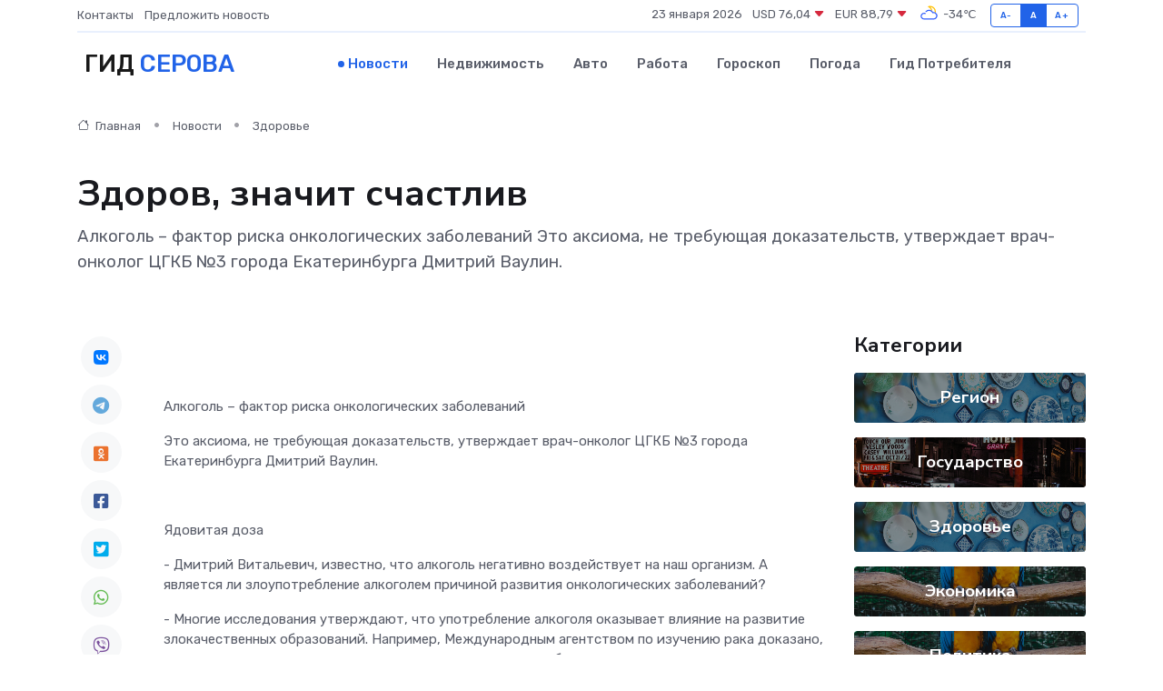

--- FILE ---
content_type: text/html; charset=UTF-8
request_url: https://serov-gid.ru/news/zdorove/zdorov-znachit-schastliv.htm
body_size: 11049
content:
<!DOCTYPE html>
<html lang="ru">
<head>
	<meta charset="utf-8">
	<meta name="csrf-token" content="SN3Mh8GRwWJ09kubssj4hNrsMzflVvqlfT72lGVW">
    <meta http-equiv="X-UA-Compatible" content="IE=edge">
    <meta name="viewport" content="width=device-width, initial-scale=1">
    <title>Здоров, значит счастлив - новости Серова</title>
    <meta name="description" property="description" content="Алкоголь – фактор риска онкологических заболеваний Это аксиома, не требующая доказательств, утверждает врач-онколог ЦГКБ №3 города Екатеринбурга Дмитрий Ваулин.">
    
    <meta property="fb:pages" content="105958871990207" />
    <link rel="shortcut icon" type="image/x-icon" href="https://serov-gid.ru/favicon.svg">
    <link rel="canonical" href="https://serov-gid.ru/news/zdorove/zdorov-znachit-schastliv.htm">
    <link rel="preconnect" href="https://fonts.gstatic.com">
    <link rel="dns-prefetch" href="https://fonts.googleapis.com">
    <link rel="dns-prefetch" href="https://pagead2.googlesyndication.com">
    <link rel="dns-prefetch" href="https://res.cloudinary.com">
    <link href="https://fonts.googleapis.com/css2?family=Nunito+Sans:wght@400;700&family=Rubik:wght@400;500;700&display=swap" rel="stylesheet">
    <link rel="stylesheet" type="text/css" href="https://serov-gid.ru/assets/font-awesome/css/all.min.css">
    <link rel="stylesheet" type="text/css" href="https://serov-gid.ru/assets/bootstrap-icons/bootstrap-icons.css">
    <link rel="stylesheet" type="text/css" href="https://serov-gid.ru/assets/tiny-slider/tiny-slider.css">
    <link rel="stylesheet" type="text/css" href="https://serov-gid.ru/assets/glightbox/css/glightbox.min.css">
    <link rel="stylesheet" type="text/css" href="https://serov-gid.ru/assets/plyr/plyr.css">
    <link id="style-switch" rel="stylesheet" type="text/css" href="https://serov-gid.ru/assets/css/style.css">
    <link rel="stylesheet" type="text/css" href="https://serov-gid.ru/assets/css/style2.css">

    <meta name="twitter:card" content="summary">
    <meta name="twitter:site" content="@mysite">
    <meta name="twitter:title" content="Здоров, значит счастлив - новости Серова">
    <meta name="twitter:description" content="Алкоголь – фактор риска онкологических заболеваний Это аксиома, не требующая доказательств, утверждает врач-онколог ЦГКБ №3 города Екатеринбурга Дмитрий Ваулин.">
    <meta name="twitter:creator" content="@mysite">
    <meta name="twitter:image:src" content="https://serov-gid.ru/images/logo.gif">
    <meta name="twitter:domain" content="serov-gid.ru">
    <meta name="twitter:card" content="summary_large_image" /><meta name="twitter:image" content="https://serov-gid.ru/images/logo.gif">

    <meta property="og:url" content="http://serov-gid.ru/news/zdorove/zdorov-znachit-schastliv.htm">
    <meta property="og:title" content="Здоров, значит счастлив - новости Серова">
    <meta property="og:description" content="Алкоголь – фактор риска онкологических заболеваний Это аксиома, не требующая доказательств, утверждает врач-онколог ЦГКБ №3 города Екатеринбурга Дмитрий Ваулин.">
    <meta property="og:type" content="website">
    <meta property="og:image" content="https://serov-gid.ru/images/logo.gif">
    <meta property="og:locale" content="ru_RU">
    <meta property="og:site_name" content="Гид Серова">
    

    <link rel="image_src" href="https://serov-gid.ru/images/logo.gif" />

    <link rel="alternate" type="application/rss+xml" href="https://serov-gid.ru/feed" title="Серов: гид, новости, афиша">
        <script async src="https://pagead2.googlesyndication.com/pagead/js/adsbygoogle.js"></script>
    <script>
        (adsbygoogle = window.adsbygoogle || []).push({
            google_ad_client: "ca-pub-0899253526956684",
            enable_page_level_ads: true
        });
    </script>
        
    
    
    
    <script>if (window.top !== window.self) window.top.location.replace(window.self.location.href);</script>
    <script>if(self != top) { top.location=document.location;}</script>

<!-- Google tag (gtag.js) -->
<script async src="https://www.googletagmanager.com/gtag/js?id=G-71VQP5FD0J"></script>
<script>
  window.dataLayer = window.dataLayer || [];
  function gtag(){dataLayer.push(arguments);}
  gtag('js', new Date());

  gtag('config', 'G-71VQP5FD0J');
</script>
</head>
<body>
<script type="text/javascript" > (function(m,e,t,r,i,k,a){m[i]=m[i]||function(){(m[i].a=m[i].a||[]).push(arguments)}; m[i].l=1*new Date();k=e.createElement(t),a=e.getElementsByTagName(t)[0],k.async=1,k.src=r,a.parentNode.insertBefore(k,a)}) (window, document, "script", "https://mc.yandex.ru/metrika/tag.js", "ym"); ym(54009148, "init", {}); ym(86840228, "init", { clickmap:true, trackLinks:true, accurateTrackBounce:true, webvisor:true });</script> <noscript><div><img src="https://mc.yandex.ru/watch/54009148" style="position:absolute; left:-9999px;" alt="" /><img src="https://mc.yandex.ru/watch/86840228" style="position:absolute; left:-9999px;" alt="" /></div></noscript>
<script type="text/javascript">
    new Image().src = "//counter.yadro.ru/hit?r"+escape(document.referrer)+((typeof(screen)=="undefined")?"":";s"+screen.width+"*"+screen.height+"*"+(screen.colorDepth?screen.colorDepth:screen.pixelDepth))+";u"+escape(document.URL)+";h"+escape(document.title.substring(0,150))+";"+Math.random();
</script>
<!-- Rating@Mail.ru counter -->
<script type="text/javascript">
var _tmr = window._tmr || (window._tmr = []);
_tmr.push({id: "3138453", type: "pageView", start: (new Date()).getTime()});
(function (d, w, id) {
  if (d.getElementById(id)) return;
  var ts = d.createElement("script"); ts.type = "text/javascript"; ts.async = true; ts.id = id;
  ts.src = "https://top-fwz1.mail.ru/js/code.js";
  var f = function () {var s = d.getElementsByTagName("script")[0]; s.parentNode.insertBefore(ts, s);};
  if (w.opera == "[object Opera]") { d.addEventListener("DOMContentLoaded", f, false); } else { f(); }
})(document, window, "topmailru-code");
</script><noscript><div>
<img src="https://top-fwz1.mail.ru/counter?id=3138453;js=na" style="border:0;position:absolute;left:-9999px;" alt="Top.Mail.Ru" />
</div></noscript>
<!-- //Rating@Mail.ru counter -->

<header class="navbar-light navbar-sticky header-static">
    <div class="navbar-top d-none d-lg-block small">
        <div class="container">
            <div class="d-md-flex justify-content-between align-items-center my-1">
                <!-- Top bar left -->
                <ul class="nav">
                    <li class="nav-item">
                        <a class="nav-link ps-0" href="https://serov-gid.ru/contacts">Контакты</a>
                    </li>
                    <li class="nav-item">
                        <a class="nav-link ps-0" href="https://serov-gid.ru/sendnews">Предложить новость</a>
                    </li>
                    
                </ul>
                <!-- Top bar right -->
                <div class="d-flex align-items-center">
                    
                    <ul class="list-inline mb-0 text-center text-sm-end me-3">
						<li class="list-inline-item">
							<span>23 января 2026</span>
						</li>
                        <li class="list-inline-item">
                            <a class="nav-link px-0" href="https://serov-gid.ru/currency">
                                <span>USD 76,04 <i class="bi bi-caret-down-fill text-danger"></i></span>
                            </a>
						</li>
                        <li class="list-inline-item">
                            <a class="nav-link px-0" href="https://serov-gid.ru/currency">
                                <span>EUR 88,79 <i class="bi bi-caret-down-fill text-danger"></i></span>
                            </a>
						</li>
						<li class="list-inline-item">
                            <a class="nav-link px-0" href="https://serov-gid.ru/pogoda">
                                <svg xmlns="http://www.w3.org/2000/svg" width="25" height="25" viewBox="0 0 30 30"><path fill="#FFC000" d="M17.732 8.689a6.5 6.5 0 0 0-3.911-4.255.5.5 0 0 1 .003-.936A7.423 7.423 0 0 1 16.5 3a7.5 7.5 0 0 1 7.5 7.5c0 .484-.05.956-.138 1.415a4.915 4.915 0 0 0-1.413-.677 5.99 5.99 0 0 0 .051-.738 6.008 6.008 0 0 0-5.716-5.993 8.039 8.039 0 0 1 2.69 5.524c-.078-.09-.145-.187-.231-.274-.453-.452-.971-.79-1.511-1.068zM0 0v30V0zm30 0v30V0z"></path><path fill="#315EFB" d="M25.036 13.066a4.948 4.948 0 0 1 0 5.868A4.99 4.99 0 0 1 20.99 21H8.507a4.49 4.49 0 0 1-3.64-1.86 4.458 4.458 0 0 1 0-5.281A4.491 4.491 0 0 1 8.506 12c.686 0 1.37.159 1.996.473a.5.5 0 0 1 .16.766l-.33.399a.502.502 0 0 1-.598.132 2.976 2.976 0 0 0-3.346.608 3.007 3.007 0 0 0 .334 4.532c.527.396 1.177.59 1.836.59H20.94a3.54 3.54 0 0 0 2.163-.711 3.497 3.497 0 0 0 1.358-3.206 3.45 3.45 0 0 0-.706-1.727A3.486 3.486 0 0 0 20.99 12.5c-.07 0-.138.016-.208.02-.328.02-.645.085-.947.192a.496.496 0 0 1-.63-.287 4.637 4.637 0 0 0-.445-.874 4.495 4.495 0 0 0-.584-.733A4.461 4.461 0 0 0 14.998 9.5a4.46 4.46 0 0 0-3.177 1.318 2.326 2.326 0 0 0-.135.147.5.5 0 0 1-.592.131 5.78 5.78 0 0 0-.453-.19.5.5 0 0 1-.21-.79A5.97 5.97 0 0 1 14.998 8a5.97 5.97 0 0 1 4.237 1.757c.398.399.704.85.966 1.319.262-.042.525-.076.79-.076a4.99 4.99 0 0 1 4.045 2.066zM0 0v30V0zm30 0v30V0z"></path></svg>
                                <span>-34&#8451;</span>
                            </a>
						</li>
					</ul>

                    <!-- Font size accessibility START -->
                    <div class="btn-group me-2" role="group" aria-label="font size changer">
                        <input type="radio" class="btn-check" name="fntradio" id="font-sm">
                        <label class="btn btn-xs btn-outline-primary mb-0" for="font-sm">A-</label>

                        <input type="radio" class="btn-check" name="fntradio" id="font-default" checked>
                        <label class="btn btn-xs btn-outline-primary mb-0" for="font-default">A</label>

                        <input type="radio" class="btn-check" name="fntradio" id="font-lg">
                        <label class="btn btn-xs btn-outline-primary mb-0" for="font-lg">A+</label>
                    </div>

                    
                </div>
            </div>
            <!-- Divider -->
            <div class="border-bottom border-2 border-primary opacity-1"></div>
        </div>
    </div>

    <!-- Logo Nav START -->
    <nav class="navbar navbar-expand-lg">
        <div class="container">
            <!-- Logo START -->
            <a class="navbar-brand" href="https://serov-gid.ru" style="text-align: end;">
                
                			<span class="ms-2 fs-3 text-uppercase fw-normal">Гид <span style="color: #2163e8;">Серова</span></span>
                            </a>
            <!-- Logo END -->

            <!-- Responsive navbar toggler -->
            <button class="navbar-toggler ms-auto" type="button" data-bs-toggle="collapse"
                data-bs-target="#navbarCollapse" aria-controls="navbarCollapse" aria-expanded="false"
                aria-label="Toggle navigation">
                <span class="text-body h6 d-none d-sm-inline-block">Menu</span>
                <span class="navbar-toggler-icon"></span>
            </button>

            <!-- Main navbar START -->
            <div class="collapse navbar-collapse" id="navbarCollapse">
                <ul class="navbar-nav navbar-nav-scroll mx-auto">
                                        <li class="nav-item"> <a class="nav-link active" href="https://serov-gid.ru/news">Новости</a></li>
                                        <li class="nav-item"> <a class="nav-link" href="https://serov-gid.ru/realty">Недвижимость</a></li>
                                        <li class="nav-item"> <a class="nav-link" href="https://serov-gid.ru/auto">Авто</a></li>
                                        <li class="nav-item"> <a class="nav-link" href="https://serov-gid.ru/job">Работа</a></li>
                                        <li class="nav-item"> <a class="nav-link" href="https://serov-gid.ru/horoscope">Гороскоп</a></li>
                                        <li class="nav-item"> <a class="nav-link" href="https://serov-gid.ru/pogoda">Погода</a></li>
                                        <li class="nav-item"> <a class="nav-link" href="https://serov-gid.ru/poleznoe">Гид потребителя</a></li>
                                    </ul>
            </div>
            <!-- Main navbar END -->

            
        </div>
    </nav>
    <!-- Logo Nav END -->
</header>
    <main>
        <!-- =======================
                Main content START -->
        <section class="pt-3 pb-lg-5">
            <div class="container" data-sticky-container>
                <div class="row">
                    <!-- Main Post START -->
                    <div class="col-lg-9">
                        <!-- Categorie Detail START -->
                        <div class="mb-4">
							<nav aria-label="breadcrumb" itemscope itemtype="http://schema.org/BreadcrumbList">
								<ol class="breadcrumb breadcrumb-dots">
									<li class="breadcrumb-item" itemprop="itemListElement" itemscope itemtype="http://schema.org/ListItem">
										<meta itemprop="name" content="Гид Серова">
										<meta itemprop="position" content="1">
										<meta itemprop="item" content="https://serov-gid.ru">
										<a itemprop="url" href="https://serov-gid.ru">
										<i class="bi bi-house me-1"></i> Главная
										</a>
									</li>
									<li class="breadcrumb-item" itemprop="itemListElement" itemscope itemtype="http://schema.org/ListItem">
										<meta itemprop="name" content="Новости">
										<meta itemprop="position" content="2">
										<meta itemprop="item" content="https://serov-gid.ru/news">
										<a itemprop="url" href="https://serov-gid.ru/news"> Новости</a>
									</li>
									<li class="breadcrumb-item" aria-current="page" itemprop="itemListElement" itemscope itemtype="http://schema.org/ListItem">
										<meta itemprop="name" content="Здоровье">
										<meta itemprop="position" content="3">
										<meta itemprop="item" content="https://serov-gid.ru/news/zdorove">
										<a itemprop="url" href="https://serov-gid.ru/news/zdorove"> Здоровье</a>
									</li>
									<li aria-current="page" itemprop="itemListElement" itemscope itemtype="http://schema.org/ListItem">
									<meta itemprop="name" content="Здоров, значит счастлив">
									<meta itemprop="position" content="4" />
									<meta itemprop="item" content="https://serov-gid.ru/news/zdorove/zdorov-znachit-schastliv.htm">
									</li>
								</ol>
							</nav>
						
                        </div>
                    </div>
                </div>
                <div class="row align-items-center">
                                                        <!-- Content -->
                    <div class="col-md-12 mt-4 mt-md-0">
                                            <h1 class="display-6">Здоров, значит счастлив</h1>
                        <p class="lead">Алкоголь – фактор риска онкологических заболеваний

Это аксиома, не требующая доказательств, утверждает врач-онколог ЦГКБ №3 города Екатеринбурга Дмитрий Ваулин.</p>
                    </div>
				                                    </div>
            </div>
        </section>
        <!-- =======================
        Main START -->
        <section class="pt-0">
            <div class="container position-relative" data-sticky-container>
                <div class="row">
                    <!-- Left sidebar START -->
                    <div class="col-md-1">
                        <div class="text-start text-lg-center mb-5" data-sticky data-margin-top="80" data-sticky-for="767">
                            <style>
                                .fa-vk::before {
                                    color: #07f;
                                }
                                .fa-telegram::before {
                                    color: #64a9dc;
                                }
                                .fa-facebook-square::before {
                                    color: #3b5998;
                                }
                                .fa-odnoklassniki-square::before {
                                    color: #eb722e;
                                }
                                .fa-twitter-square::before {
                                    color: #00aced;
                                }
                                .fa-whatsapp::before {
                                    color: #65bc54;
                                }
                                .fa-viber::before {
                                    color: #7b519d;
                                }
                                .fa-moimir svg {
                                    background-color: #168de2;
                                    height: 18px;
                                    width: 18px;
                                    background-size: 18px 18px;
                                    border-radius: 4px;
                                    margin-bottom: 2px;
                                }
                            </style>
                            <ul class="nav text-white-force">
                                <li class="nav-item">
                                    <a class="nav-link icon-md rounded-circle m-1 p-0 fs-5 bg-light" href="https://vk.com/share.php?url=https://serov-gid.ru/news/zdorove/zdorov-znachit-schastliv.htm&title=Здоров, значит счастлив - новости Серова&utm_source=share" rel="nofollow" target="_blank">
                                        <i class="fab fa-vk align-middle text-body"></i>
                                    </a>
                                </li>
                                <li class="nav-item">
                                    <a class="nav-link icon-md rounded-circle m-1 p-0 fs-5 bg-light" href="https://t.me/share/url?url=https://serov-gid.ru/news/zdorove/zdorov-znachit-schastliv.htm&text=Здоров, значит счастлив - новости Серова&utm_source=share" rel="nofollow" target="_blank">
                                        <i class="fab fa-telegram align-middle text-body"></i>
                                    </a>
                                </li>
                                <li class="nav-item">
                                    <a class="nav-link icon-md rounded-circle m-1 p-0 fs-5 bg-light" href="https://connect.ok.ru/offer?url=https://serov-gid.ru/news/zdorove/zdorov-znachit-schastliv.htm&title=Здоров, значит счастлив - новости Серова&utm_source=share" rel="nofollow" target="_blank">
                                        <i class="fab fa-odnoklassniki-square align-middle text-body"></i>
                                    </a>
                                </li>
                                <li class="nav-item">
                                    <a class="nav-link icon-md rounded-circle m-1 p-0 fs-5 bg-light" href="https://www.facebook.com/sharer.php?src=sp&u=https://serov-gid.ru/news/zdorove/zdorov-znachit-schastliv.htm&title=Здоров, значит счастлив - новости Серова&utm_source=share" rel="nofollow" target="_blank">
                                        <i class="fab fa-facebook-square align-middle text-body"></i>
                                    </a>
                                </li>
                                <li class="nav-item">
                                    <a class="nav-link icon-md rounded-circle m-1 p-0 fs-5 bg-light" href="https://twitter.com/intent/tweet?text=Здоров, значит счастлив - новости Серова&url=https://serov-gid.ru/news/zdorove/zdorov-znachit-schastliv.htm&utm_source=share" rel="nofollow" target="_blank">
                                        <i class="fab fa-twitter-square align-middle text-body"></i>
                                    </a>
                                </li>
                                <li class="nav-item">
                                    <a class="nav-link icon-md rounded-circle m-1 p-0 fs-5 bg-light" href="https://api.whatsapp.com/send?text=Здоров, значит счастлив - новости Серова https://serov-gid.ru/news/zdorove/zdorov-znachit-schastliv.htm&utm_source=share" rel="nofollow" target="_blank">
                                        <i class="fab fa-whatsapp align-middle text-body"></i>
                                    </a>
                                </li>
                                <li class="nav-item">
                                    <a class="nav-link icon-md rounded-circle m-1 p-0 fs-5 bg-light" href="viber://forward?text=Здоров, значит счастлив - новости Серова https://serov-gid.ru/news/zdorove/zdorov-znachit-schastliv.htm&utm_source=share" rel="nofollow" target="_blank">
                                        <i class="fab fa-viber align-middle text-body"></i>
                                    </a>
                                </li>
                                <li class="nav-item">
                                    <a class="nav-link icon-md rounded-circle m-1 p-0 fs-5 bg-light" href="https://connect.mail.ru/share?url=https://serov-gid.ru/news/zdorove/zdorov-znachit-schastliv.htm&title=Здоров, значит счастлив - новости Серова&utm_source=share" rel="nofollow" target="_blank">
                                        <i class="fab fa-moimir align-middle text-body"><svg viewBox='0 0 24 24' xmlns='http://www.w3.org/2000/svg'><path d='M8.889 9.667a1.333 1.333 0 100-2.667 1.333 1.333 0 000 2.667zm6.222 0a1.333 1.333 0 100-2.667 1.333 1.333 0 000 2.667zm4.77 6.108l-1.802-3.028a.879.879 0 00-1.188-.307.843.843 0 00-.313 1.166l.214.36a6.71 6.71 0 01-4.795 1.996 6.711 6.711 0 01-4.792-1.992l.217-.364a.844.844 0 00-.313-1.166.878.878 0 00-1.189.307l-1.8 3.028a.844.844 0 00.312 1.166.88.88 0 001.189-.307l.683-1.147a8.466 8.466 0 005.694 2.18 8.463 8.463 0 005.698-2.184l.685 1.151a.873.873 0 001.189.307.844.844 0 00.312-1.166z' fill='#FFF' fill-rule='evenodd'/></svg></i>
                                    </a>
                                </li>
                                
                            </ul>
                        </div>
                    </div>
                    <!-- Left sidebar END -->

                    <!-- Main Content START -->
                    <div class="col-md-10 col-lg-8 mb-5">
                        <div class="mb-4">
                                                    </div>
                        <div itemscope itemtype="http://schema.org/NewsArticle">
                            <meta itemprop="headline" content="Здоров, значит счастлив">
                            <meta itemprop="identifier" content="https://serov-gid.ru/13976">
                            <span itemprop="articleBody"><br>   <p> </p><p> Алкоголь – фактор риска онкологических заболеваний </p> <p> Это аксиома, не требующая доказательств, утверждает врач-онколог ЦГКБ №3 города Екатеринбурга Дмитрий Ваулин. </p> <p> &nbsp;  </p> <p>  Ядовитая доза  </p> <p> -  Дмитрий Витальевич, известно, что алкоголь негативно воздействует на наш организм. А является ли злоупотребление алкоголем причиной развития онкологических заболеваний?  </p> <p> - Многие исследования утверждают, что употребление алкоголя оказывает влияние на развитие злокачественных образований. Например, Международным агентством по изучению рака доказано, что алкоголь – это канцероген первого типа, и он таит в себе смертельную опасность для человека. </p> <p> &nbsp;  </p> <p> -  Некоторые считают, что иногда в небольших дозах спиртное можно выпить. А вы как считаете – есть безопасная доза?  </p> <p> - Безопасной дозы алкоголя нет! До 2020 года считалось, что одна порция алкоголя в день – это примерно бокал вина или кружка пива, не принесёт вреда. Но потом исследования показали, что любая доза алкоголя повышает риск злокачественных новообразований. Можно сказать, что каждая порция спиртного связана с повышенным риском развития некоторых видов рака. Поэтому, хочешь быть здоров – веди трезвый образ жизни. </p> <p> &nbsp;  </p> <p> -  Развитию каких онкологических заболеваний может способствовать употребление алкоголя?  </p> <p> - Существует тесная связь между потреблением алкоголя и раком пищевода, горла и рта, пищевода, печени, головы и шеи. Недавно было доказано влияние алкоголя на развитие рака молочной железы, так как в результате гормональных сбоев, которые вызывает алкоголь, происходят изменения и на клеточном уровне женщины. &nbsp;  </p> <p> Даже при незначительных употреблениях алкогольной продукции, по сравнению с теми, кто не пьёт совсем, риск развития рака увеличивается примерно в 1,5 раза. А если сравнивать с теми, кто злоупотребляет алкоголем, то риски уже выше в 5 раз. 
										</p>
											
											

										

                        
                        
							
							<p></p> <p> Особенно опасно употребление одновременное алкоголя и табака, в этом случае канцерогенное воздействие на организм суммируется. </p> <p> &nbsp;  </p> <p> -  Если у человека обнаружили онкологическое заболевание, можно ли ему употреблять алкоголь в умеренных дозах?  </p> <p> - По этому вопросу, во время лечения онкологического заболевания до момента ремиссии, лучше посоветоваться с лечащим врачом. Ситуации бывают разными, всё очень индивидуально. </p> <p> &nbsp;  </p> <p>  Мысли позитивно  </p> <p> -  Известно, чем все онкологические заболевания легче вылечить на ранних стадиях. Как можно вовремя обнаружить рак?  </p> <p> - &nbsp; Выявить онкологические заболевания на ранних стадиях помогает диспансеризация, в рамках которой проводятся онкоскрининги. </p> <p> У женщин это проведение маммографии и онкоцитология (взятие мазка с поверхности шеечного канала и шейки матки с целью определения раковых изменений). У мужчин – анализ крови на простатический специфический антиген (ПСА), который проводится для диагностики рака простаты и аденомы простаты. </p> <p> &nbsp;  </p> <p> И мужчинам, и женщинам необходимо сделать флюорографию. В определённом возрасте также назначают анализ кала на скрытую кровь, и если результат окажется положительным, то пациента направят на колоноскопию и фиброгастроскопию. </p> <p> Диспансеризацию можно проходить в любой поликлинике с 18 до 39 лет раз в три года, а с 40 лет – ежегодно. Раннее выявление способствует также улучшению отдалённых результатов по выживаемости пациентов с онкологическим диагнозом. </p> <p> &nbsp;  </p> <p> -  Какие методы профилактики рака вы порекомендуете?  </p> <p> - В первую очередь это отказ от вредных привычек – алкоголя и курения. Также необходимо правильно питаться, следить за своим рационом и не допускать появление избыточной массы тела, вовремя лечить хронические заболевания, которые тоже могут способствовать развитию онкологии. Надо больше двигаться - физическая активность способствует появлению положительных эмоций. А счастливые люди болеют реже, ибо «человек может быть счастлив только тогда, когда он здоров и здоров, когда счастлив». </p> <p> &nbsp;  </p> <p></p></span>
                        </div>
                                                                        <div><a href="https://alapaevskoe.ru/news/show/id/5250" target="_blank" rel="author">Источник</a></div>
                                                                        <div class="col-12 mt-3"><a href="https://serov-gid.ru/sendnews">Предложить новость</a></div>
                        <div class="col-12 mt-5">
                            <h2 class="my-3">Последние новости</h2>
                            <div class="row gy-4">
                                <!-- Card item START -->
<div class="col-sm-6">
    <div class="card" itemscope="" itemtype="http://schema.org/BlogPosting">
        <!-- Card img -->
        <div class="position-relative">
                        <img class="card-img" src="https://serov-gid.ru/images/noimg-420x315.png" alt="В Серове на основании заключения прокурора главный редактор газеты  одного из предприятий города восстановлена на работе">
                    </div>
        <div class="card-body px-0 pt-3" itemprop="name">
            <h4 class="card-title" itemprop="headline"><a href="https://serov-gid.ru/news/gosudarstvo/v-serove-na-osnovanii-zaklyucheniya-prokurora-glavnyy-redaktor-gazety-odnogo-iz-predpriyatiy-goroda-vosstanovlena-na-rabote.htm"
                    class="btn-link text-reset fw-bold" itemprop="url">В Серове на основании заключения прокурора главный редактор газеты  одного из предприятий города восстановлена на работе</a></h4>
            <p class="card-text" itemprop="articleBody">Сотрудник Серовской городской прокуратуры в порядке ч. 3 ст. 45 ГПК РФ принял участие в рассмотрении судом гражданского дела по иску жительницы города о восстановлении на работе и взыскании вынужденного прогула.</p>
        </div>
        <meta itemprop="author" content="Редактор"/>
        <meta itemscope itemprop="mainEntityOfPage" itemType="https://schema.org/WebPage" itemid="https://serov-gid.ru/news/gosudarstvo/v-serove-na-osnovanii-zaklyucheniya-prokurora-glavnyy-redaktor-gazety-odnogo-iz-predpriyatiy-goroda-vosstanovlena-na-rabote.htm"/>
        <meta itemprop="dateModified" content="2025-04-06"/>
        <meta itemprop="datePublished" content="2025-04-06"/>
    </div>
</div>
<!-- Card item END -->
<!-- Card item START -->
<div class="col-sm-6">
    <div class="card" itemscope="" itemtype="http://schema.org/BlogPosting">
        <!-- Card img -->
        <div class="position-relative">
                        <img class="card-img" src="https://res.cloudinary.com/drqfjga8m/image/upload/c_fill,w_420,h_315,q_auto,g_face/tykbqjb5vxxohn3mked7" alt="Приглашаем на Всероссийскую ярмарку трудоустройства «Работа России. Время возможностей»" itemprop="image">
                    </div>
        <div class="card-body px-0 pt-3" itemprop="name">
            <h4 class="card-title" itemprop="headline"><a href="https://serov-gid.ru/news/region/priglashaem-na-vserossiyskuyu-yarmarku-trudoustroystva-rabota-rossii-vremya-vozmozhnostey.htm"
                    class="btn-link text-reset fw-bold" itemprop="url">Приглашаем на Всероссийскую ярмарку трудоустройства «Работа России. Время возможностей»</a></h4>
            <p class="card-text" itemprop="articleBody">Всероссийская ярмарка трудоустройства — это федеральный проект, объединяющий соискателей и работодателей по всей стране.</p>
        </div>
        <meta itemprop="author" content="Редактор"/>
        <meta itemscope itemprop="mainEntityOfPage" itemType="https://schema.org/WebPage" itemid="https://serov-gid.ru/news/region/priglashaem-na-vserossiyskuyu-yarmarku-trudoustroystva-rabota-rossii-vremya-vozmozhnostey.htm"/>
        <meta itemprop="dateModified" content="2025-04-06"/>
        <meta itemprop="datePublished" content="2025-04-06"/>
    </div>
</div>
<!-- Card item END -->
<!-- Card item START -->
<div class="col-sm-6">
    <div class="card" itemscope="" itemtype="http://schema.org/BlogPosting">
        <!-- Card img -->
        <div class="position-relative">
                        <img class="card-img" src="https://res.cloudinary.com/drqfjga8m/image/upload/c_fill,w_420,h_315,q_auto,g_face/u1nodo1zmfsjezlqycoo" alt="Новый городской портал «Афиша Лесной»" itemprop="image">
                    </div>
        <div class="card-body px-0 pt-3" itemprop="name">
            <h4 class="card-title" itemprop="headline"><a href="https://serov-gid.ru/news/region/novyy-gorodskoy-portal-afisha-lesnoy.htm"
                    class="btn-link text-reset fw-bold" itemprop="url">Новый городской портал «Афиша Лесной»</a></h4>
            <p class="card-text" itemprop="articleBody">На сайте можно узнать обо всех запланированных городских мероприятиях. А в ближайшее время на сайте появится информация не только о культурных, но и о спортивных событиях.</p>
        </div>
        <meta itemprop="author" content="Редактор"/>
        <meta itemscope itemprop="mainEntityOfPage" itemType="https://schema.org/WebPage" itemid="https://serov-gid.ru/news/region/novyy-gorodskoy-portal-afisha-lesnoy.htm"/>
        <meta itemprop="dateModified" content="2025-04-06"/>
        <meta itemprop="datePublished" content="2025-04-06"/>
    </div>
</div>
<!-- Card item END -->
<!-- Card item START -->
<div class="col-sm-6">
    <div class="card" itemscope="" itemtype="http://schema.org/BlogPosting">
        <!-- Card img -->
        <div class="position-relative">
            <img class="card-img" src="https://res.cloudinary.com/dzttx7cpc/image/upload/c_fill,w_420,h_315,q_auto,g_face/r7veu3ey8cqaawwwsw5m" alt="Пошаговое руководство: как грамотно оформить первый микрозайм" itemprop="image">
        </div>
        <div class="card-body px-0 pt-3" itemprop="name">
            <h4 class="card-title" itemprop="headline"><a href="https://simferopol-gid.ru/news/ekonomika/poshagovoe-rukovodstvo-kak-gramotno-oformit-pervyy-mikrozaym.htm" class="btn-link text-reset fw-bold" itemprop="url">Пошаговое руководство: как грамотно оформить первый микрозайм</a></h4>
            <p class="card-text" itemprop="articleBody">Как взять кредит с умом и не пожалеть об этом спустя пару месяцев</p>
        </div>
        <meta itemprop="author" content="Редактор"/>
        <meta itemscope itemprop="mainEntityOfPage" itemType="https://schema.org/WebPage" itemid="https://simferopol-gid.ru/news/ekonomika/poshagovoe-rukovodstvo-kak-gramotno-oformit-pervyy-mikrozaym.htm"/>
        <meta itemprop="dateModified" content="2026-01-23"/>
        <meta itemprop="datePublished" content="2026-01-23"/>
    </div>
</div>
<!-- Card item END -->
                            </div>
                        </div>
						<div class="col-12 bg-primary bg-opacity-10 p-2 mt-3 rounded">
							Здесь вы найдете свежие и актуальные <a href="https://bogdanovich-gid.ru">новости в Богдановиче</a>, охватывающие все важные события в городе
						</div>
                        <!-- Comments START -->
                        <div class="mt-5">
                            <h3>Комментарии (0)</h3>
                        </div>
                        <!-- Comments END -->
                        <!-- Reply START -->
                        <div>
                            <h3>Добавить комментарий</h3>
                            <small>Ваш email не публикуется. Обязательные поля отмечены *</small>
                            <form class="row g-3 mt-2">
                                <div class="col-md-6">
                                    <label class="form-label">Имя *</label>
                                    <input type="text" class="form-control" aria-label="First name">
                                </div>
                                <div class="col-md-6">
                                    <label class="form-label">Email *</label>
                                    <input type="email" class="form-control">
                                </div>
                                <div class="col-12">
                                    <label class="form-label">Текст комментария *</label>
                                    <textarea class="form-control" rows="3"></textarea>
                                </div>
                                <div class="col-12">
                                    <button type="submit" class="btn btn-primary">Оставить комментарий</button>
                                </div>
                            </form>
                        </div>
                        <!-- Reply END -->
                    </div>
                    <!-- Main Content END -->
                    <!-- Right sidebar START -->
                    <div class="col-lg-3 d-none d-lg-block">
                        <div data-sticky data-margin-top="80" data-sticky-for="991">
                            <!-- Categories -->
                            <div>
                                <h4 class="mb-3">Категории</h4>
                                                                    <!-- Category item -->
                                    <div class="text-center mb-3 card-bg-scale position-relative overflow-hidden rounded"
                                        style="background-image:url(https://serov-gid.ru/assets/images/blog/4by3/02.jpg); background-position: center left; background-size: cover;">
                                        <div class="bg-dark-overlay-4 p-3">
                                            <a href="https://serov-gid.ru/news/region"
                                                class="stretched-link btn-link fw-bold text-white h5">Регион</a>
                                        </div>
                                    </div>
                                                                    <!-- Category item -->
                                    <div class="text-center mb-3 card-bg-scale position-relative overflow-hidden rounded"
                                        style="background-image:url(https://serov-gid.ru/assets/images/blog/4by3/01.jpg); background-position: center left; background-size: cover;">
                                        <div class="bg-dark-overlay-4 p-3">
                                            <a href="https://serov-gid.ru/news/gosudarstvo"
                                                class="stretched-link btn-link fw-bold text-white h5">Государство</a>
                                        </div>
                                    </div>
                                                                    <!-- Category item -->
                                    <div class="text-center mb-3 card-bg-scale position-relative overflow-hidden rounded"
                                        style="background-image:url(https://serov-gid.ru/assets/images/blog/4by3/02.jpg); background-position: center left; background-size: cover;">
                                        <div class="bg-dark-overlay-4 p-3">
                                            <a href="https://serov-gid.ru/news/zdorove"
                                                class="stretched-link btn-link fw-bold text-white h5">Здоровье</a>
                                        </div>
                                    </div>
                                                                    <!-- Category item -->
                                    <div class="text-center mb-3 card-bg-scale position-relative overflow-hidden rounded"
                                        style="background-image:url(https://serov-gid.ru/assets/images/blog/4by3/03.jpg); background-position: center left; background-size: cover;">
                                        <div class="bg-dark-overlay-4 p-3">
                                            <a href="https://serov-gid.ru/news/ekonomika"
                                                class="stretched-link btn-link fw-bold text-white h5">Экономика</a>
                                        </div>
                                    </div>
                                                                    <!-- Category item -->
                                    <div class="text-center mb-3 card-bg-scale position-relative overflow-hidden rounded"
                                        style="background-image:url(https://serov-gid.ru/assets/images/blog/4by3/03.jpg); background-position: center left; background-size: cover;">
                                        <div class="bg-dark-overlay-4 p-3">
                                            <a href="https://serov-gid.ru/news/politika"
                                                class="stretched-link btn-link fw-bold text-white h5">Политика</a>
                                        </div>
                                    </div>
                                                                    <!-- Category item -->
                                    <div class="text-center mb-3 card-bg-scale position-relative overflow-hidden rounded"
                                        style="background-image:url(https://serov-gid.ru/assets/images/blog/4by3/06.jpg); background-position: center left; background-size: cover;">
                                        <div class="bg-dark-overlay-4 p-3">
                                            <a href="https://serov-gid.ru/news/nauka-i-obrazovanie"
                                                class="stretched-link btn-link fw-bold text-white h5">Наука и Образование</a>
                                        </div>
                                    </div>
                                                                    <!-- Category item -->
                                    <div class="text-center mb-3 card-bg-scale position-relative overflow-hidden rounded"
                                        style="background-image:url(https://serov-gid.ru/assets/images/blog/4by3/04.jpg); background-position: center left; background-size: cover;">
                                        <div class="bg-dark-overlay-4 p-3">
                                            <a href="https://serov-gid.ru/news/proisshestviya"
                                                class="stretched-link btn-link fw-bold text-white h5">Происшествия</a>
                                        </div>
                                    </div>
                                                                    <!-- Category item -->
                                    <div class="text-center mb-3 card-bg-scale position-relative overflow-hidden rounded"
                                        style="background-image:url(https://serov-gid.ru/assets/images/blog/4by3/06.jpg); background-position: center left; background-size: cover;">
                                        <div class="bg-dark-overlay-4 p-3">
                                            <a href="https://serov-gid.ru/news/religiya"
                                                class="stretched-link btn-link fw-bold text-white h5">Религия</a>
                                        </div>
                                    </div>
                                                                    <!-- Category item -->
                                    <div class="text-center mb-3 card-bg-scale position-relative overflow-hidden rounded"
                                        style="background-image:url(https://serov-gid.ru/assets/images/blog/4by3/07.jpg); background-position: center left; background-size: cover;">
                                        <div class="bg-dark-overlay-4 p-3">
                                            <a href="https://serov-gid.ru/news/kultura"
                                                class="stretched-link btn-link fw-bold text-white h5">Культура</a>
                                        </div>
                                    </div>
                                                                    <!-- Category item -->
                                    <div class="text-center mb-3 card-bg-scale position-relative overflow-hidden rounded"
                                        style="background-image:url(https://serov-gid.ru/assets/images/blog/4by3/08.jpg); background-position: center left; background-size: cover;">
                                        <div class="bg-dark-overlay-4 p-3">
                                            <a href="https://serov-gid.ru/news/sport"
                                                class="stretched-link btn-link fw-bold text-white h5">Спорт</a>
                                        </div>
                                    </div>
                                                                    <!-- Category item -->
                                    <div class="text-center mb-3 card-bg-scale position-relative overflow-hidden rounded"
                                        style="background-image:url(https://serov-gid.ru/assets/images/blog/4by3/07.jpg); background-position: center left; background-size: cover;">
                                        <div class="bg-dark-overlay-4 p-3">
                                            <a href="https://serov-gid.ru/news/obschestvo"
                                                class="stretched-link btn-link fw-bold text-white h5">Общество</a>
                                        </div>
                                    </div>
                                                            </div>
                        </div>
                    </div>
                    <!-- Right sidebar END -->
                </div>
        </section>
    </main>
<footer class="bg-dark pt-5">
    
    <!-- Footer copyright START -->
    <div class="bg-dark-overlay-3 mt-5">
        <div class="container">
            <div class="row align-items-center justify-content-md-between py-4">
                <div class="col-md-6">
                    <!-- Copyright -->
                    <div class="text-center text-md-start text-primary-hover text-muted">
                        &#169;2026 Серов. Все права защищены.
                    </div>
                </div>
                
            </div>
        </div>
    </div>
    <!-- Footer copyright END -->
    <script type="application/ld+json">
        {"@context":"https:\/\/schema.org","@type":"Organization","name":"\u0421\u0435\u0440\u043e\u0432 - \u0433\u0438\u0434, \u043d\u043e\u0432\u043e\u0441\u0442\u0438, \u0430\u0444\u0438\u0448\u0430","url":"https:\/\/serov-gid.ru","sameAs":["https:\/\/vk.com\/public224471049","https:\/\/t.me\/serov_gid"]}
    </script>
</footer>
<!-- Back to top -->
<div class="back-top"><i class="bi bi-arrow-up-short"></i></div>
<script src="https://serov-gid.ru/assets/bootstrap/js/bootstrap.bundle.min.js"></script>
<script src="https://serov-gid.ru/assets/tiny-slider/tiny-slider.js"></script>
<script src="https://serov-gid.ru/assets/sticky-js/sticky.min.js"></script>
<script src="https://serov-gid.ru/assets/glightbox/js/glightbox.min.js"></script>
<script src="https://serov-gid.ru/assets/plyr/plyr.js"></script>
<script src="https://serov-gid.ru/assets/js/functions.js"></script>
<script src="https://yastatic.net/share2/share.js" async></script>
<script defer src="https://static.cloudflareinsights.com/beacon.min.js/vcd15cbe7772f49c399c6a5babf22c1241717689176015" integrity="sha512-ZpsOmlRQV6y907TI0dKBHq9Md29nnaEIPlkf84rnaERnq6zvWvPUqr2ft8M1aS28oN72PdrCzSjY4U6VaAw1EQ==" data-cf-beacon='{"version":"2024.11.0","token":"bed7e09a2ff74ff194eefd90adb4f26b","r":1,"server_timing":{"name":{"cfCacheStatus":true,"cfEdge":true,"cfExtPri":true,"cfL4":true,"cfOrigin":true,"cfSpeedBrain":true},"location_startswith":null}}' crossorigin="anonymous"></script>
</body>
</html>


--- FILE ---
content_type: text/html; charset=utf-8
request_url: https://www.google.com/recaptcha/api2/aframe
body_size: 265
content:
<!DOCTYPE HTML><html><head><meta http-equiv="content-type" content="text/html; charset=UTF-8"></head><body><script nonce="rSW2mScnuc9GkS1obpxzRQ">/** Anti-fraud and anti-abuse applications only. See google.com/recaptcha */ try{var clients={'sodar':'https://pagead2.googlesyndication.com/pagead/sodar?'};window.addEventListener("message",function(a){try{if(a.source===window.parent){var b=JSON.parse(a.data);var c=clients[b['id']];if(c){var d=document.createElement('img');d.src=c+b['params']+'&rc='+(localStorage.getItem("rc::a")?sessionStorage.getItem("rc::b"):"");window.document.body.appendChild(d);sessionStorage.setItem("rc::e",parseInt(sessionStorage.getItem("rc::e")||0)+1);localStorage.setItem("rc::h",'1769126510234');}}}catch(b){}});window.parent.postMessage("_grecaptcha_ready", "*");}catch(b){}</script></body></html>